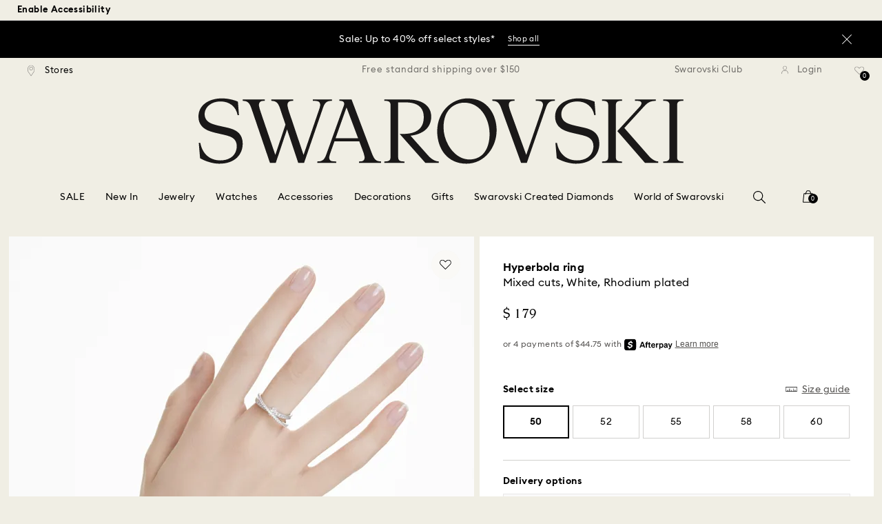

--- FILE ---
content_type: text/javascript;charset=utf-8
request_url: https://recs.algorecs.com/rrserver/p13n_generated.js?a=257364ecf2e5f8e6&ts=1768860025808&v=2.1.0.20251222&ssl=t&p=M5691228_color-white&pt=%7Citem_page.pdp_01%7Citem_page.pdp_02%7Citem_page.pdp_historyline&sgs=%7Coptin%3Aoptin&cts=https%3A%2F%2Fwww.swarovski.com%2Fen-US&chi=%7C010602&rid=US-en&l=1
body_size: 2960
content:
RR.data = {JSON:{"placements":[]}};  RR.secureClickURL= function(url) {   if (window.location.protocol === "https:"){     return url.replace("http:", "https:").replace("http%","https%");   } else {     return url;   }   };var rr_remote_data='eF5j4cotK8lMETA0NTHUBUKW0mSPRDNjs6REM0tdU6NUU10Tk2Rj3ZRUSwtdYwMzszQzQ0OzJFMzAI5UDd0';var rr_recs={placements:[{used:false,placementType:'item_page.pdp_01',html:''},{used:false,placementType:'item_page.pdp_02',html:''}]},rr_dynamic={placements:[]},rr_call_after_flush=function(){ 	function formatMoney(number, places, symbol, thousand, decimal) { 		number = number || 0; 		places = !isNaN(places = Math.abs(places)) ? places : 2; 		symbol = symbol !== undefined ? symbol : "$"; 		thousand = thousand || ","; 		decimal = decimal || "."; 		var negative = number < 0 ? "-" : "", 		i = parseInt(number = Math.abs(+number || 0).toFixed(places), 10) + "", 		j = (j = i.length) > 3 ? j % 3 : 0; 		return symbol + negative + (j ? i.substr(0, j) + thousand : "") + i.substr(j).replace(/(\d{3})(?=\d)/g, "$1" + thousand) + (places ? decimal + Math.abs(number - i).toFixed(places).slice(2) : ""); }    function formatCurrency(price) {         				var formattedPrice = ''; 				 				var currencyCode = price.replace(/[^a-zA-Z¥₩$ł₹£₺₽č]+/g, ''); 				var purePrice = price.replace(/[^0-9.,]+/, ''); 				  			 				if (/^-?(?:\d+|\d{1,3}(?:,\d{3})+)(?:(\.)\d+)?$/.test(purePrice)){ 					purePrice = purePrice.replace(',', '');                     purePrice = purePrice.replace(',', '');  				} else { 					purePrice = purePrice.replace('.', ''); 					purePrice = purePrice.replace(',', '.');  				}      switch (currencyCode) { 			case "₩":       		case "¥": 			    var formattedPrice = formatMoney(purePrice,0, currencyCode + " ", ",", "."); 			    break;               		default:       		var formattedPrice = formatMoney(purePrice,2, currencyCode + " ", ",", ".");       	}   	return formattedPrice;   }       RR.data.JSON.placements[0] = {   "layout":"Standard JSON",   "strategy_message":"Complete the Look",   "strategy_name": "AdvancedMerchandisingStrategy",   "placement_name": rr_recs.placements[0].placementType,   "placement_name_requested": "item_page.pdp_01",   "items":[] }; var url = "https://recs.algorecs.com/rrserver/click?a=257364ecf2e5f8e6&vg=a639ba69-52e5-44c3-de98-3066f6116b56&pti=1&pa=pdp_01&hpi=10879&stn=AdvancedMerchandisingStrategy&stid=300&rti=2&sgs=optin&qsgs=32558%7C30684%7C18225%7C18140%7C17828&mvtId=-1&mvtTs=1768860026005&uguid=a636ba69-52e5-44c3-de98-3066f6116b56&channelId=WEB&s=&pg=3518&rid=US-en&amrId=64531&p=5517117&ind=0&ct=https%3A%2F%2Fwww.swarovski.com%2Fen-US%2Fp-5517117";   var productUrl = url.match(/ct=([^&]+)/)[1]; var slash = "%2F"; var productUrlClean = String(productUrl).replace(/%2F/gi, "/");  productUrlClean = String(productUrlClean).replace("%3A", ":");   var ct = "ct=" + productUrl; var ctURL = String(url).replace(ct,'');   var fullName = "Mesmera necklace, Heart, White, Rhodium plated"; var decodedImage = decodeURIComponent("https://asset.swarovski.com/images/$size_360/t_swa103/b_rgb:ffffff,c_scale,dpr_auto,f_auto,w_auto/5517117/5517117.jpg");      RR.data.JSON.placements[0].items.push({ 	"id": "5517117", 	"name" : "Mesmera necklace, Heart, White, Rhodium plated", 	"sale_price": "", 	"price": formatCurrency("$119.00"), 	"rating": "", 	"image_url": decodedImage,     "clicktrackingurl":  ctURL,      "productUrl": productUrlClean,     "link_url":  url,  	     "price_min": formatCurrency("$119.00"),   	"price_max": formatCurrency("$119.00"), 	"percentage": "", 	"percentage_high": "" });var url = "https://recs.algorecs.com/rrserver/click?a=257364ecf2e5f8e6&vg=a639ba69-52e5-44c3-de98-3066f6116b56&pti=1&pa=pdp_01&hpi=10879&stn=AdvancedMerchandisingStrategy&stid=300&rti=2&sgs=optin&qsgs=32558%7C30684%7C18225%7C18140%7C17828&mvtId=-1&mvtTs=1768860026005&uguid=a636ba69-52e5-44c3-de98-3066f6116b56&channelId=WEB&s=&pg=3518&rid=US-en&amrId=64531&p=5636716&ind=1&ct=https%3A%2F%2Fwww.swarovski.com%2Fen-US%2Fp-5636716";   var productUrl = url.match(/ct=([^&]+)/)[1]; var slash = "%2F"; var productUrlClean = String(productUrl).replace(/%2F/gi, "/");  productUrlClean = String(productUrlClean).replace("%3A", ":");   var ct = "ct=" + productUrl; var ctURL = String(url).replace(ct,'');   var fullName = "Stilla drop earrings, Pear cut, Round cut, White, Rhodium plated"; var decodedImage = decodeURIComponent("https://asset.swarovski.com/images/$size_360/t_swa103/b_rgb:ffffff,c_scale,dpr_auto,f_auto,w_auto/5636716/5636716.jpg");      RR.data.JSON.placements[0].items.push({ 	"id": "5636716", 	"name" : "Stilla drop earrings, Pear cut, Round cut...", 	"sale_price": "$83.00", 	"price": formatCurrency("$139.00"), 	"rating": "", 	"image_url": decodedImage,     "clicktrackingurl":  ctURL,      "productUrl": productUrlClean,     "link_url":  url,  	     "price_min": formatCurrency("$139.00"),   	"price_max": formatCurrency("$139.00"), 	"percentage": "", 	"percentage_high": "" });var url = "https://recs.algorecs.com/rrserver/click?a=257364ecf2e5f8e6&vg=a639ba69-52e5-44c3-de98-3066f6116b56&pti=1&pa=pdp_01&hpi=10879&stn=AdvancedMerchandisingStrategy&stid=300&rti=2&sgs=optin&qsgs=32558%7C30684%7C18225%7C18140%7C17828&mvtId=-1&mvtTs=1768860026005&uguid=a636ba69-52e5-44c3-de98-3066f6116b56&channelId=WEB&s=&pg=3518&rid=US-en&amrId=64531&p=M5691224_color-white&ind=2&ct=https%3A%2F%2Fwww.swarovski.com%2Fen-US%2Fp-M5691224%3Fcolor%3Dcolor-white";   var productUrl = url.match(/ct=([^&]+)/)[1]; var slash = "%2F"; var productUrlClean = String(productUrl).replace(/%2F/gi, "/");  productUrlClean = String(productUrlClean).replace("%3A", ":");   var ct = "ct=" + productUrl; var ctURL = String(url).replace(ct,'');   var fullName = "Hyperbola bangle, Mixed cuts, White, Rhodium plated"; var decodedImage = decodeURIComponent("https://asset.swarovski.com/images/$size_360/t_swa103/b_rgb:ffffff,c_scale,dpr_auto,f_auto,w_auto/5691225/5691225.jpg");      RR.data.JSON.placements[0].items.push({ 	"id": "M5691224_color-white", 	"name" : "Hyperbola bangle, Mixed cuts, White, Rhodium...", 	"sale_price": "$256.00", 	"price": formatCurrency("$320.00"), 	"rating": "", 	"image_url": decodedImage,     "clicktrackingurl":  ctURL,      "productUrl": productUrlClean,     "link_url":  url,  	     "price_min": formatCurrency("$320.00"),   	"price_max": formatCurrency("$320.00"), 	"percentage": "", 	"percentage_high": "" });var url = "https://recs.algorecs.com/rrserver/click?a=257364ecf2e5f8e6&vg=a639ba69-52e5-44c3-de98-3066f6116b56&pti=1&pa=pdp_01&hpi=10879&stn=AdvancedMerchandisingStrategy&stid=300&rti=2&sgs=optin&qsgs=32558%7C30684%7C18225%7C18140%7C17828&mvtId=-1&mvtTs=1768860026005&uguid=a636ba69-52e5-44c3-de98-3066f6116b56&channelId=WEB&s=&pg=3518&rid=US-en&amrId=64531&p=5729182&ind=3&ct=https%3A%2F%2Fwww.swarovski.com%2Fen-US%2Fp-5729182";   var productUrl = url.match(/ct=([^&]+)/)[1]; var slash = "%2F"; var productUrlClean = String(productUrl).replace(/%2F/gi, "/");  productUrlClean = String(productUrlClean).replace("%3A", ":");   var ct = "ct=" + productUrl; var ctURL = String(url).replace(ct,'');   var fullName = "Watch, Octagon cut bracelet, White, Stainless steel"; var decodedImage = decodeURIComponent("https://asset.swarovski.com/images/$size_360/t_swa103/b_rgb:ffffff,c_scale,dpr_auto,f_auto,w_auto/5729182/5729182.jpg");      RR.data.JSON.placements[0].items.push({ 	"id": "5729182", 	"name" : "Watch, Octagon cut bracelet, White, Stainless...", 	"sale_price": "", 	"price": formatCurrency("$500.00"), 	"rating": "", 	"image_url": decodedImage,     "clicktrackingurl":  ctURL,      "productUrl": productUrlClean,     "link_url":  url,  	     "price_min": formatCurrency("$500.00"),   	"price_max": formatCurrency("$500.00"), 	"percentage": "", 	"percentage_high": "" });var url = "https://recs.algorecs.com/rrserver/click?a=257364ecf2e5f8e6&vg=a639ba69-52e5-44c3-de98-3066f6116b56&pti=1&pa=pdp_01&hpi=10879&stn=AdvancedMerchandisingStrategy&stid=300&rti=2&sgs=optin&qsgs=32558%7C30684%7C18225%7C18140%7C17828&mvtId=-1&mvtTs=1768860026005&uguid=a636ba69-52e5-44c3-de98-3066f6116b56&channelId=WEB&s=&pg=3518&rid=US-en&amrId=64531&p=M5584648_color-white-rhodium-plating&ind=4&ct=https%3A%2F%2Fwww.swarovski.com%2Fen-US%2Fp-M5584648%3Fcolor%3Dcolor-white-rhodium-plating";   var productUrl = url.match(/ct=([^&]+)/)[1]; var slash = "%2F"; var productUrlClean = String(productUrl).replace(/%2F/gi, "/");  productUrlClean = String(productUrlClean).replace("%3A", ":");   var ct = "ct=" + productUrl; var ctURL = String(url).replace(ct,'');   var fullName = "Hyperbola bangle, Round cut, White, Rhodium plated"; var decodedImage = decodeURIComponent("https://asset.swarovski.com/images/$size_360/t_swa103/b_rgb:ffffff,c_scale,dpr_auto,f_auto,w_auto/5572726/5572726.jpg");      RR.data.JSON.placements[0].items.push({ 	"id": "M5584648_color-white-rhodium-plating", 	"name" : "Hyperbola bangle, Round cut, White, Rhodium plated", 	"sale_price": "", 	"price": formatCurrency("$199.00"), 	"rating": "", 	"image_url": decodedImage,     "clicktrackingurl":  ctURL,      "productUrl": productUrlClean,     "link_url":  url,  	     "price_min": formatCurrency("$199.00"),   	"price_max": formatCurrency("$199.00"), 	"percentage": "", 	"percentage_high": "" });var url = "https://recs.algorecs.com/rrserver/click?a=257364ecf2e5f8e6&vg=a639ba69-52e5-44c3-de98-3066f6116b56&pti=1&pa=pdp_01&hpi=10879&stn=AdvancedMerchandisingStrategy&stid=300&rti=2&sgs=optin&qsgs=32558%7C30684%7C18225%7C18140%7C17828&mvtId=-1&mvtTs=1768860026005&uguid=a636ba69-52e5-44c3-de98-3066f6116b56&channelId=WEB&s=&pg=3518&rid=US-en&amrId=64531&p=M5535289_color-white-rhodium-plating&ind=5&ct=https%3A%2F%2Fwww.swarovski.com%2Fen-US%2Fp-M5535289%3Fcolor%3Dcolor-white-rhodium-plating";   var productUrl = url.match(/ct=([^&]+)/)[1]; var slash = "%2F"; var productUrlClean = String(productUrl).replace(/%2F/gi, "/");  productUrlClean = String(productUrlClean).replace("%3A", ":");   var ct = "ct=" + productUrl; var ctURL = String(url).replace(ct,'');   var fullName = "Mesmera bangle, Heart, White, Rhodium plated"; var decodedImage = decodeURIComponent("https://asset.swarovski.com/images/$size_360/t_swa103/b_rgb:ffffff,c_scale,dpr_auto,f_auto,w_auto/5535354/5535354.jpg");      RR.data.JSON.placements[0].items.push({ 	"id": "M5535289_color-white-rhodium-plating", 	"name" : "Mesmera bangle, Heart, White, Rhodium plated", 	"sale_price": "", 	"price": formatCurrency("$189.00"), 	"rating": "", 	"image_url": decodedImage,     "clicktrackingurl":  ctURL,      "productUrl": productUrlClean,     "link_url":  url,  	     "price_min": formatCurrency("$189.00"),   	"price_max": formatCurrency("$189.00"), 	"percentage": "", 	"percentage_high": "" });var url = "https://recs.algorecs.com/rrserver/click?a=257364ecf2e5f8e6&vg=a639ba69-52e5-44c3-de98-3066f6116b56&pti=1&pa=pdp_01&hpi=10879&stn=AdvancedMerchandisingStrategy&stid=300&rti=2&sgs=optin&qsgs=32558%7C30684%7C18225%7C18140%7C17828&mvtId=-1&mvtTs=1768860026005&uguid=a636ba69-52e5-44c3-de98-3066f6116b56&channelId=WEB&s=&pg=3518&rid=US-en&amrId=64531&p=5524421&ind=6&ct=https%3A%2F%2Fwww.swarovski.com%2Fen-US%2Fp-5524421";   var productUrl = url.match(/ct=([^&]+)/)[1]; var slash = "%2F"; var productUrlClean = String(productUrl).replace(/%2F/gi, "/");  productUrlClean = String(productUrlClean).replace("%3A", ":");   var ct = "ct=" + productUrl; var ctURL = String(url).replace(ct,'');   var fullName = "Hyperbola bracelet, Infinity and heart, White, Rhodium plated"; var decodedImage = decodeURIComponent("https://asset.swarovski.com/images/$size_360/t_swa103/b_rgb:ffffff,c_scale,dpr_auto,f_auto,w_auto/5524421/5524421.jpg");      RR.data.JSON.placements[0].items.push({ 	"id": "5524421", 	"name" : "Hyperbola bracelet, Infinity and heart, White...", 	"sale_price": "", 	"price": formatCurrency("$99.00"), 	"rating": "", 	"image_url": decodedImage,     "clicktrackingurl":  ctURL,      "productUrl": productUrlClean,     "link_url":  url,  	     "price_min": formatCurrency("$99.00"),   	"price_max": formatCurrency("$99.00"), 	"percentage": "", 	"percentage_high": "" });  	function formatMoney(number, places, symbol, thousand, decimal) { 		number = number || 0; 		places = !isNaN(places = Math.abs(places)) ? places : 2; 		symbol = symbol !== undefined ? symbol : "$"; 		thousand = thousand || ","; 		decimal = decimal || "."; 		var negative = number < 0 ? "-" : "", 		i = parseInt(number = Math.abs(+number || 0).toFixed(places), 10) + "", 		j = (j = i.length) > 3 ? j % 3 : 0; 		return symbol + negative + (j ? i.substr(0, j) + thousand : "") + i.substr(j).replace(/(\d{3})(?=\d)/g, "$1" + thousand) + (places ? decimal + Math.abs(number - i).toFixed(places).slice(2) : ""); }    function formatCurrency(price) {         				var formattedPrice = ''; 				 				var currencyCode = price.replace(/[^a-zA-Z¥₩$ł₹£₺₽č]+/g, ''); 				var purePrice = price.replace(/[^0-9.,]+/, ''); 				  			 				if (/^-?(?:\d+|\d{1,3}(?:,\d{3})+)(?:(\.)\d+)?$/.test(purePrice)){ 					purePrice = purePrice.replace(',', '');                     purePrice = purePrice.replace(',', '');  				} else { 					purePrice = purePrice.replace('.', ''); 					purePrice = purePrice.replace(',', '.');  				}      switch (currencyCode) { 			case "₩":       		case "¥": 			    var formattedPrice = formatMoney(purePrice,0, currencyCode + " ", ",", "."); 			    break;               		default:       		var formattedPrice = formatMoney(purePrice,2, currencyCode + " ", ",", ".");       	}   	return formattedPrice;   }       RR.data.JSON.placements[1] = {   "layout":"Standard JSON",   "strategy_message":"You May Also Like",   "strategy_name": "CategorySiloedViewCP",   "placement_name": rr_recs.placements[1].placementType,   "placement_name_requested": "item_page.pdp_02",   "items":[] }; var url = "https://recs.algorecs.com/rrserver/click?a=257364ecf2e5f8e6&vg=a639ba69-52e5-44c3-de98-3066f6116b56&pti=1&pa=pdp_02&hpi=10879&stn=CategorySiloedViewCP&stid=113&rti=2&sgs=optin&qsgs=32558%7C30684%7C18225%7C18140%7C17828&mvtId=-1&mvtTs=1768860026005&uguid=a636ba69-52e5-44c3-de98-3066f6116b56&channelId=WEB&s=&pg=3518&rid=US-en&p=M5656303_color-white-rhodium-plating&ind=0&ct=https%3A%2F%2Fwww.swarovski.com%2Fen-US%2Fp-M5656303%3Fcolor%3Dcolor-white-rhodium-plating";   var productUrl = url.match(/ct=([^&]+)/)[1]; var slash = "%2F"; var productUrlClean = String(productUrl).replace(/%2F/gi, "/");  productUrlClean = String(productUrlClean).replace("%3A", ":");   var ct = "ct=" + productUrl; var ctURL = String(url).replace(ct,'');   var fullName = "Matrix Vittore ring, Round cut, White, Silver-tone finish"; var decodedImage = decodeURIComponent("https://asset.swarovski.com/images/$size_360/t_swa103/b_rgb:ffffff,c_scale,dpr_auto,f_auto,w_auto/5656300/5656300.jpg");      RR.data.JSON.placements[1].items.push({ 	"id": "M5656303_color-white-rhodium-plating", 	"name" : "Matrix Vittore ring, Round cut, White...", 	"sale_price": "", 	"price": formatCurrency("$89.00"), 	"rating": "", 	"image_url": decodedImage,     "clicktrackingurl":  ctURL,      "productUrl": productUrlClean,     "link_url":  url,  	     "price_min": formatCurrency("$89.00"),   	"price_max": formatCurrency("$89.00"), 	"percentage": "", 	"percentage_high": "" });var url = "https://recs.algorecs.com/rrserver/click?a=257364ecf2e5f8e6&vg=a639ba69-52e5-44c3-de98-3066f6116b56&pti=1&pa=pdp_02&hpi=10879&stn=CategorySiloedViewCP&stid=113&rti=2&sgs=optin&qsgs=32558%7C30684%7C18225%7C18140%7C17828&mvtId=-1&mvtTs=1768860026005&uguid=a636ba69-52e5-44c3-de98-3066f6116b56&channelId=WEB&s=&pg=3518&rid=US-en&p=M5714162_color-white&ind=1&ct=https%3A%2F%2Fwww.swarovski.com%2Fen-US%2Fp-M5714162%3Fcolor%3Dcolor-white";   var productUrl = url.match(/ct=([^&]+)/)[1]; var slash = "%2F"; var productUrlClean = String(productUrl).replace(/%2F/gi, "/");  productUrlClean = String(productUrlClean).replace("%3A", ":");   var ct = "ct=" + productUrl; var ctURL = String(url).replace(ct,'');   var fullName = "Hyperbola ring, Mixed cuts, White, Mixed metal finish"; var decodedImage = decodeURIComponent("https://asset.swarovski.com/images/$size_360/t_swa103/b_rgb:ffffff,c_scale,dpr_auto,f_auto,w_auto/5714161/5714161.jpg");      RR.data.JSON.placements[1].items.push({ 	"id": "M5714162_color-white", 	"name" : "Hyperbola ring, Mixed cuts, White, Mixed metal...", 	"sale_price": "", 	"price": formatCurrency("$199.00"), 	"rating": "", 	"image_url": decodedImage,     "clicktrackingurl":  ctURL,      "productUrl": productUrlClean,     "link_url":  url,  	     "price_min": formatCurrency("$199.00"),   	"price_max": formatCurrency("$199.00"), 	"percentage": "", 	"percentage_high": "" });var url = "https://recs.algorecs.com/rrserver/click?a=257364ecf2e5f8e6&vg=a639ba69-52e5-44c3-de98-3066f6116b56&pti=1&pa=pdp_02&hpi=10879&stn=CategorySiloedViewCP&stid=113&rti=2&sgs=optin&qsgs=32558%7C30684%7C18225%7C18140%7C17828&mvtId=-1&mvtTs=1768860026005&uguid=a636ba69-52e5-44c3-de98-3066f6116b56&channelId=WEB&s=&pg=3518&rid=US-en&p=M5640967_color-white-rhodium-plating&ind=2&ct=https%3A%2F%2Fwww.swarovski.com%2Fen-US%2Fp-M5640967%3Fcolor%3Dcolor-white-rhodium-plating";   var productUrl = url.match(/ct=([^&]+)/)[1]; var slash = "%2F"; var productUrlClean = String(productUrl).replace(/%2F/gi, "/");  productUrlClean = String(productUrlClean).replace("%3A", ":");   var ct = "ct=" + productUrl; var ctURL = String(url).replace(ct,'');   var fullName = "Constella ring, Set (2), Round cut, White, Rhodium plated"; var decodedImage = decodeURIComponent("https://asset.swarovski.com/images/$size_360/t_swa103/b_rgb:ffffff,c_scale,dpr_auto,f_auto,w_auto/5640961/5640961.jpg");      RR.data.JSON.placements[1].items.push({ 	"id": "M5640967_color-white-rhodium-plating", 	"name" : "Constella ring, Set (2), Round cut, White...", 	"sale_price": "$111.00", 	"price": formatCurrency("$159.00"), 	"rating": "", 	"image_url": decodedImage,     "clicktrackingurl":  ctURL,      "productUrl": productUrlClean,     "link_url":  url,  	     "price_min": formatCurrency("$159.00"),   	"price_max": formatCurrency("$159.00"), 	"percentage": "", 	"percentage_high": "" });var url = "https://recs.algorecs.com/rrserver/click?a=257364ecf2e5f8e6&vg=a639ba69-52e5-44c3-de98-3066f6116b56&pti=1&pa=pdp_02&hpi=10879&stn=CategorySiloedViewCP&stid=113&rti=2&sgs=optin&qsgs=32558%7C30684%7C18225%7C18140%7C17828&mvtId=-1&mvtTs=1768860026005&uguid=a636ba69-52e5-44c3-de98-3066f6116b56&channelId=WEB&s=&pg=3518&rid=US-en&p=M5705597_color-white&ind=3&ct=https%3A%2F%2Fwww.swarovski.com%2Fen-US%2Fp-M5705597%3Fcolor%3Dcolor-white";   var productUrl = url.match(/ct=([^&]+)/)[1]; var slash = "%2F"; var productUrlClean = String(productUrl).replace(/%2F/gi, "/");  productUrlClean = String(productUrlClean).replace("%3A", ":");   var ct = "ct=" + productUrl; var ctURL = String(url).replace(ct,'');   var fullName = "Constella open ring, Crystal pearl, Round cuts, White, Rhodium plated"; var decodedImage = decodeURIComponent("https://asset.swarovski.com/images/$size_360/t_swa103/b_rgb:ffffff,c_scale,dpr_auto,f_auto,w_auto/5705599/5705599.jpg");      RR.data.JSON.placements[1].items.push({ 	"id": "M5705597_color-white", 	"name" : "Constella open ring, Crystal pearl, Round cuts...", 	"sale_price": "$125.00", 	"price": formatCurrency("$179.00"), 	"rating": "", 	"image_url": decodedImage,     "clicktrackingurl":  ctURL,      "productUrl": productUrlClean,     "link_url":  url,  	     "price_min": formatCurrency("$179.00"),   	"price_max": formatCurrency("$179.00"), 	"percentage": "", 	"percentage_high": "" });var url = "https://recs.algorecs.com/rrserver/click?a=257364ecf2e5f8e6&vg=a639ba69-52e5-44c3-de98-3066f6116b56&pti=1&pa=pdp_02&hpi=10879&stn=CategorySiloedViewCP&stid=113&rti=2&sgs=optin&qsgs=32558%7C30684%7C18225%7C18140%7C17828&mvtId=-1&mvtTs=1768860026005&uguid=a636ba69-52e5-44c3-de98-3066f6116b56&channelId=WEB&s=&pg=3518&rid=US-en&p=M5668810_color-white&ind=4&ct=https%3A%2F%2Fwww.swarovski.com%2Fen-US%2Fp-M5668810%3Fcolor%3Dcolor-white";   var productUrl = url.match(/ct=([^&]+)/)[1]; var slash = "%2F"; var productUrlClean = String(productUrl).replace(/%2F/gi, "/");  productUrlClean = String(productUrlClean).replace("%3A", ":");   var ct = "ct=" + productUrl; var ctURL = String(url).replace(ct,'');   var fullName = "Dextera ring, White, Rhodium plated"; var decodedImage = decodeURIComponent("https://asset.swarovski.com/images/$size_360/t_swa103/b_rgb:ffffff,c_scale,dpr_auto,f_auto,w_auto/5695934/5695934.jpg");      RR.data.JSON.placements[1].items.push({ 	"id": "M5668810_color-white", 	"name" : "Dextera ring, White, Rhodium plated", 	"sale_price": "$97.00", 	"price": formatCurrency("$139.00"), 	"rating": "", 	"image_url": decodedImage,     "clicktrackingurl":  ctURL,      "productUrl": productUrlClean,     "link_url":  url,  	     "price_min": formatCurrency("$139.00"),   	"price_max": formatCurrency("$139.00"), 	"percentage": "", 	"percentage_high": "" });var url = "https://recs.algorecs.com/rrserver/click?a=257364ecf2e5f8e6&vg=a639ba69-52e5-44c3-de98-3066f6116b56&pti=1&pa=pdp_02&hpi=10879&stn=CategorySiloedViewCP&stid=113&rti=2&sgs=optin&qsgs=32558%7C30684%7C18225%7C18140%7C17828&mvtId=-1&mvtTs=1768860026005&uguid=a636ba69-52e5-44c3-de98-3066f6116b56&channelId=WEB&s=&pg=3518&rid=US-en&p=M5705602_color-white&ind=5&ct=https%3A%2F%2Fwww.swarovski.com%2Fen-US%2Fp-M5705602%3Fcolor%3Dcolor-white";   var productUrl = url.match(/ct=([^&]+)/)[1]; var slash = "%2F"; var productUrlClean = String(productUrl).replace(/%2F/gi, "/");  productUrlClean = String(productUrlClean).replace("%3A", ":");   var ct = "ct=" + productUrl; var ctURL = String(url).replace(ct,'');   var fullName = "Matrix Vittore ring, Round cut, White, Silver-tone finish"; var decodedImage = decodeURIComponent("https://asset.swarovski.com/images/$size_360/t_swa103/b_rgb:ffffff,c_scale,dpr_auto,f_auto,w_auto/5705602/5705602.jpg");      RR.data.JSON.placements[1].items.push({ 	"id": "M5705602_color-white", 	"name" : "Matrix Vittore ring, Round cut, White...", 	"sale_price": "", 	"price": formatCurrency("$119.00"), 	"rating": "", 	"image_url": decodedImage,     "clicktrackingurl":  ctURL,      "productUrl": productUrlClean,     "link_url":  url,  	     "price_min": formatCurrency("$119.00"),   	"price_max": formatCurrency("$119.00"), 	"percentage": "", 	"percentage_high": "" }); if (typeof RR.jsonCallback === "function"){     RR.jsonCallback(); }};rr_flush=function(){if(rr_onload_called){if(RR.defaultCallback){RR.defaultCallback(rr_recs);}else{rr_placements=[];var p=rr_recs.placements,h,i;for(i=0;i<p.length;i++){rr_placements[i]=[(p[i].used?1:0),p[i].placementType,p[i].html];}for(i=0;i<rr_placement_place_holders.length;i++){h=document.getElementById('rr_placement_'+i);if(h&&typeof h!='undefined'){rr_insert_placement(h,rr_placement_place_holders[i]);}}}rr_call_after_flush();if(RR.renderDynamicPlacements){RR.renderDynamicPlacements();}if(window.rr_annotations_array){window.rr_annotations_array.push(window.rr_annotations);}else{window.rr_annotations_array = [window.rr_annotations];}}};rr_flush();